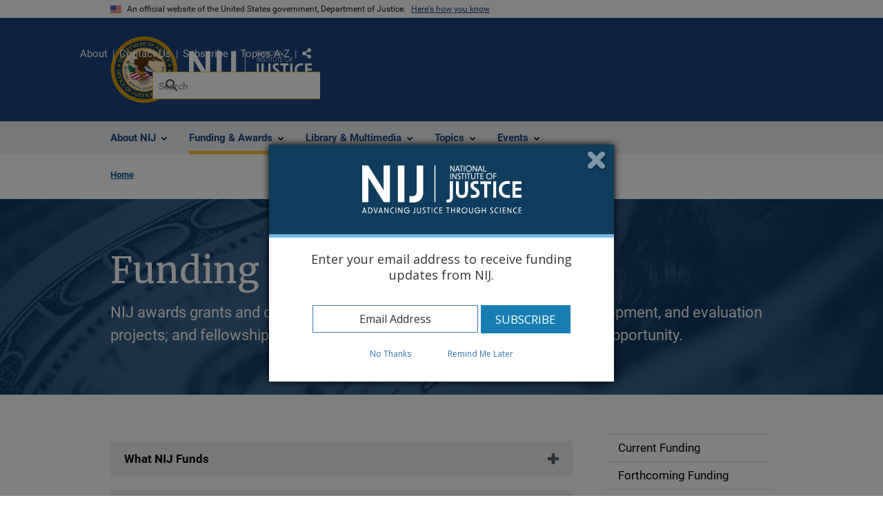

--- FILE ---
content_type: application/javascript
request_url: https://nij.ojp.gov/modules/custom/ojp_datatables/js/ojp_datatables.js?v=1.x
body_size: 4071
content:
/**
 * @file
 * OJP Datatables JS.
 */

(function ($, Drupal) {
  "use strict";
  Drupal.behaviors.ojpDatatables = {
    attach: function (context, settings) {
      $(once("ojpDatatables", "table.datatable", context)).each(function () {
        // Set the table width to 100%.
        $(this).css("width", "100%");

        // Store table reference for use in observer
        const $table = $(this);

        // Validate table structure before initializing DataTables
        // Ensure table has proper thead/tbody structure
        if (!$table.find("thead").length) {
          // If no thead, create one from the first row
          const $firstRow = $table.find("tr:first");
          if ($firstRow.length) {
            const $thead = $("<thead></thead>");
            $firstRow.find("td").each(function() {
              const $td = $(this);
              const $th = $("<th></th>").html($td.html());

              // Preserve the hidden-column class if present
              if ($td.hasClass('hidden-column')) {
                $th.addClass('hidden-column');
              }

              // Preserve any other classes
              const tdClasses = $td.attr('class');
              if (tdClasses) {
                $th.addClass(tdClasses);
              }

              // Preserve data attributes (like data-has-facet)
              $.each($td.data(), function(key, value) {
                $th.attr('data-' + key, value);
              });

              $td.replaceWith($th);
            });
            $thead.append($firstRow);
            $table.prepend($thead);
          }
        }

        if (!$table.find("tbody").length) {
          // If no tbody, wrap all non-thead rows in tbody
          const $tbody = $("<tbody></tbody>");
          $table.find("tr").not($table.find("thead tr")).appendTo($tbody);
          $table.append($tbody);
        }

        // Calculate actual column count accounting for colspan
        const $headerRow = $table.find("thead tr:first");
        let expectedColumns = 0;
        $headerRow.find("th, td").each(function() {
          const colspan = parseInt($(this).attr("colspan")) || 1;
          expectedColumns += colspan;
        });

        // Validate all body rows have consistent column counts
        const $bodyRows = $table.find("tbody tr");
        let hasInconsistentColumns = false;

        $bodyRows.each(function() {
          let rowColumns = 0;
          $(this).find("td, th").each(function() {
            const colspan = parseInt($(this).attr("colspan")) || 1;
            rowColumns += colspan;
          });

          if (rowColumns !== expectedColumns) {
            hasInconsistentColumns = true;
          }
        });

        if (hasInconsistentColumns) {
          return; // Skip DataTables initialization for this table
        }

        // Create a mutation observer to watch for data-facets attribute changes
        const facetsObserver = new MutationObserver(function (mutations) {
          mutations.forEach(function (mutation) {
            if (
              mutation.type === "attributes" &&
              mutation.attributeName === "data-facets"
            ) {
              const hasFacets = $table.attr("data-facets") === "true";
              const $existingFacets = $table.prev(".table-facets");

              if (hasFacets && !$existingFacets.length) {
                createTableFacets($table);
              } else if (!hasFacets && $existingFacets.length) {
                $existingFacets.remove();
              }
            }
          });
        });

        // Start observing the table for data-facets changes
        facetsObserver.observe(this, {
          attributes: true,
          attributeFilter: ["data-facets"],
        });

        // Initial facets setup
        if ($table.attr("data-facets") === "true") {
          createTableFacets($table);
        }

        // Configure DataTable options.
        var dataTableOptions = {
          responsive: true,
          paging: $(this).hasClass("datatablePagination") ? true : false,
          searching: $(this).hasClass("datatableSearch") ? true : false,
          // Set DOM layout when pagination is at the top.
          dom: $(this).hasClass("table--pagination-top")
            ? '<"top"lifp><"clear">rt<"clear"><"bottom"ip><"clear">'
            : '<"top"lif>rt<"clear"><"bottom"ip><"clear">',
          // Include hidden columns in search
          columnDefs: [
            {
              targets: "_all",
              searchable: true,
              className: "dt-searchable",
            },
          ],
          // Ensure search works on hidden columns
          search: {
            smart: true,
            searchable: true,
            search: "",
          },
        };

        // Call special condition function for tables with the class 'table--related-topics'
        if ($(this).hasClass("table--related-topics")) {
          handleRelatedTopicsTable($(this));
        } else if ($(this).hasClass("table--outcomes-rbo")) {
          handleProgramOutcomeRBOTable($(this));
        } else if ($(this).hasClass("table--outcome-list")) {
          handleProgramOutcomeListTable($(this));
        } else {
          // Initialize DataTable with the configured options.
          const dataTable = $(this).DataTable(dataTableOptions);

          // After initialization, hide columns with hidden-column class using DataTables API
          $table.find('thead th').each(function(index) {
            if ($(this).hasClass('hidden-column')) {
              dataTable.column(index).visible(false);
            }
          });
        }
      });
      // Handle containers with related topics.
      $(once("ojpDatatables", ".container--related-topics", context)).each(
        function () {
          handleRelatedTopicsContainer($(this));
        }
      );
      $(once("ojpDatatables", "body")).each(function () {
        var $window = $(window);
        var $document = $(document);
        var scrollFromBottom;
        var scrollTimer;

        // Function to calculate the current scroll percentage
        function calculateScrollPercent() {
          return (
            (100 * $window.scrollTop()) /
            ($document.height() - $window.height())
          );
        }

        function updateScrollFromBottom() {
          scrollFromBottom = $document.height() - $window.scrollTop();
        }

        // Initialize scrollFromBottom
        updateScrollFromBottom();

        $window.scroll(function () {
          clearTimeout(scrollTimer);
          scrollTimer = setTimeout(function () {
            if (calculateScrollPercent() > 30) {
              updateScrollFromBottom();
            }
          }, 250);
        });

        $document.on("click", "a.paginate_button", function () {
          if (calculateScrollPercent() > 30) {
            $window.scrollTop($document.height() - scrollFromBottom);
          }
        });
      });
    },
  };

  /**
   * Function to handle tables with the class 'table--related-topics'.
   *
   * @param {jQuery} $table
   *   The table element.
   */
  function handleRelatedTopicsTable($table) {
    // Configure DataTable options.
    let dataTableOptions = {
      responsive: true,
      // Set DOM layout when pagination is at the top.
      dom: '<"top"pli><"clear">rt<"clear"><"bottom"ip><"clear">',
      order: [],
      columnDefs: [
        {
          targets: 1,
          className: "second-column-programs",
          width: "200px",
        },
      ],
    };

    // Initialize DataTable with the configured options.
    const dataTable = $table.DataTable(dataTableOptions);

    // After initialization, hide columns with hidden-column class using DataTables API
    $table.find('thead th').each(function(index) {
      if ($(this).hasClass('hidden-column')) {
        dataTable.column(index).visible(false);
      }
    });
  }

  /**
   * Function to handle tables with the class 'table--outcomes-rbo'.
   *
   * @param {jQuery} $table
   *   The table element.
   */
  function handleProgramOutcomeListTable($table) {
    // Configure DataTable options.
    let dataTableOptions = {
      responsive: true,
      // Set DOM layout when pagination and search are at the top.
      dom: '<"top"pi><"clear">rt<"clear"><"bottom"ip><"clear">',
      order: [],
      // Add a caption to the table with Drupal's translation system.
      initComplete: function (settings, json) {
        let captionText = Drupal.t(
          "Specific Outcomes (select to review details for each outcome)"
        );
        $table.prepend("<caption>" + captionText + "</caption>");
      },
    };

    // Initialize DataTable with the configured options.
    const dataTable = $table.DataTable(dataTableOptions);

    // After initialization, hide columns with hidden-column class using DataTables API
    $table.find('thead th').each(function(index) {
      if ($(this).hasClass('hidden-column')) {
        dataTable.column(index).visible(false);
      }
    });
  }

  /**
   * Function to handle tables with the class 'table--outcomes-rbo'.
   *
   * @param {jQuery} $table
   *   The table element.
   */
  function handleProgramOutcomeRBOTable($table) {
    // Configure DataTable options.
    let dataTableOptions = {
      responsive: {
        details: {
          type: "column",
          target: 0,
        },
      },
      dom: '<"top"pi><"clear">rt<"clear"><"bottom"ip><"clear">',
      order: [],
      columnDefs: [
        {
          targets: -1,
          className: "none",
          responsivePriority: 1,
        },
        {
          targets: 0,
          className: "dtr-control",
          orderable: false,
        },
        {
          targets: -2,
          className: "desktop",
          responsivePriority: 2,
        },
        {
          targets: -3,
          className: "desktop tablet",
          responsivePriority: 3,
        },
      ],
      initComplete: function (settings, json) {
        let captionText = Drupal.t(
          "Specific Outcomes (select to review details for each outcome)"
        );
        $table.prepend("<caption>" + captionText + "</caption>");
      },
    };
    // Initialize DataTable with the configured options.
    const dataTable = $table.DataTable(dataTableOptions);

    // After initialization, hide columns with hidden-column class using DataTables API
    $table.find('thead th').each(function(index) {
      if ($(this).hasClass('hidden-column')) {
        dataTable.column(index).visible(false);
      }
    });
  }

  /**
   * Function to handle the container with the class 'container--related_topics'.
   *
   * @param {jQuery} $container
   *   The container element.
   */
  function handleRelatedTopicsContainer($container) {
    // Find #appliedfilters and .download-csv within the container and detach them
    let $appliedFilters = $container.find("#appliedfilters").hide().detach();
    let $downloadCsv = $container
      .find(".download-csv")
      .css({
        float: "right",
        "margin-top": "0.75rem",
      })
      .hide()
      .detach();

    let intervalId = setInterval(function () {
      let $topElement = $container.find(".dataTables_wrapper .top");
      if ($topElement.length) {
        let $dataTablesLength = $topElement.find("div.dataTables_length");

        if ($appliedFilters.length) {
          $topElement.prepend($appliedFilters.show());
        }

        if ($downloadCsv.length && $dataTablesLength.length) {
          $dataTablesLength.after($downloadCsv.show());
        } else if ($downloadCsv.length) {
          $topElement.append($downloadCsv.show());
        }

        clearInterval(intervalId);
      }
    }, 100);

    // Stop checking after 5 seconds
    setTimeout(function () {
      clearInterval(intervalId);
    }, 5000);
  }

  /**
   * Creates dropdown facets for each column in the table.
   *
   * @param {jQuery} $table
   *   The table element.
   */
  function createTableFacets($table) {
    // Get the first row of headers
    const $headers = $table.find("thead tr:first-child th");

    // Generate unique ID for this table's accordion
    const accordionId = `table-facets-${Math.random()
      .toString(36)
      .substr(2, 9)}`;

    // Create the accordion structure
    const facetsContainer = $("<div>", {
      class:
        "table-facets views-exposed-form usa-accordion js-accordion-container-modified",
      "data-drupal-selector": "views-exposed-form-awards-awards-list-block",
      "aria-label": "accordion-group",
    });

    // Create the accordion heading and button
    const accordionHeading = $("<h2>", {
      class: "usa-accordion__heading js-accordion-heading-modified",
    });

    const accordionDiv = $("<div>", {
      class: "usa-accordion",
    });

    const accordionButton = $("<button>", {
      class: "usa-accordion__button",
      "aria-expanded": "true",
      "aria-controls": accordionId,
      type: "button",
      "data-once": "ojpAccordion",
      text: "Use Search Filters",
    });

    const accordionContent = $("<div>", {
      id: accordionId,
      class: "usa-accordion__content usa-prose ui-widget-content",
    });

    // Position the facets container above the table
    $table.before(facetsContainer);

    // Build the accordion structure
    accordionDiv.append(accordionButton);
    accordionDiv.append(accordionContent);
    accordionHeading.append(accordionDiv);
    facetsContainer.append(accordionHeading);

    // Create a dropdown for each column that has facets enabled
    $headers.each(function (columnIndex) {
      // Check if any cell in this column has facets enabled (including hidden columns)
      const hasFacets =
        $table.find(
          `tbody tr td:nth-child(${columnIndex + 1})[data-has-facet="true"]`
        ).length > 0;
      if (!hasFacets) {
        return;
      }

      const columnHeader = $(this).text().trim();
      const uniqueValues = new Set();
      const orderedValues = [];

      // Get all values from this column (including hidden cells)
      $table
        .find(`tbody tr td:nth-child(${columnIndex + 1})`)
        .each(function () {
          const value = $(this).text().trim();
          if (!uniqueValues.has(value)) {
            uniqueValues.add(value);
            orderedValues.push(value);
          }
        });

      // Create the dropdown
      const selectId = `facet-select-${columnIndex}`;
      const select = $("<select>", {
        class: "usa-select facet-select",
        "data-column": columnIndex,
        id: selectId,
      });

      // Add the "Any" option
      select.append(
        $("<option>", {
          value: "",
          text: "Any",
        })
      );

      // Add all values in their original order
      orderedValues.forEach((value) => {
        select.append(
          $("<option>", {
            value: value,
            text: value,
          })
        );
      });

      // Create a label for the dropdown
      const label = $("<label>", {
        class: "facet-label",
        text: columnHeader,
        for: selectId,
      });

      // Create a wrapper div for positioning
      const wrapper = $("<div>", {
        class: "facet-wrapper",
        "data-column": columnIndex,
      })
        .append(label)
        .append(select);

      // If the column is hidden, initially hide the facet wrapper
      if ($(this).hasClass("hidden-column")) {
        wrapper.addClass("hidden-facet");
      }

      // Append the wrapper to the accordion content
      accordionContent.append(wrapper);

      // Handle change event
      select.on("change", function () {
        // Get reference to the DataTable instance
        const dataTable = $table.DataTable();

        // Get all current filter values
        const filters = {};
        accordionContent.find("select.facet-select").each(function () {
          const value = $(this).val();
          const column = $(this).data("column");
          if (value !== "") {
            filters[column] = value;
          }
        });

        // Clear any existing custom filtering function
        $.fn.dataTable.ext.search.pop();

        // Add custom filtering function if we have filters
        if (Object.keys(filters).length > 0) {
          $.fn.dataTable.ext.search.push(function (settings, data, dataIndex) {
            // Only apply to this specific table
            if (settings.nTable !== $table[0]) {
              return true;
            }

            // Check each filter
            return Object.entries(filters).every(([column, value]) => {
              // Get the text value from the cell (data array is 0-indexed, columns are 1-indexed)
              const cellValue = data[parseInt(column)].trim();
              return cellValue === value;
            });
          });
        }

        // Redraw the table with the filters applied
        dataTable.draw();
      });
    });

    // Only add Clear Filters button if we have any facets
    if (accordionContent.find(".facet-wrapper").length > 0) {
      const clearFiltersWrapper = $("<div>", {
        class: "clear-filters-wrapper",
      });

      const clearFiltersButton = $("<button>", {
        class: "usa-button clear-filters-button",
        text: "Clear Filters",
      });

      clearFiltersButton.on("click", function () {
        // Get reference to the DataTable instance
        const dataTable = $table.DataTable();

        // Reset all select elements to their default "Any" option
        accordionContent.find("select.facet-select").each(function () {
          $(this).val("");
        });

        // Clear any filtering function
        $.fn.dataTable.ext.search.pop();

        // Redraw the table
        dataTable.draw();
      });

      clearFiltersWrapper.append(clearFiltersButton);
      accordionContent.append(clearFiltersWrapper);
    }

    // Update the mutation observer to handle hidden facets
    const observer = new MutationObserver(function (mutations) {
      mutations.forEach(function (mutation) {
        if (
          mutation.type === "attributes" &&
          mutation.attributeName === "class"
        ) {
          const $element = $(mutation.target);
          const columnIndex = $element.index();
          const $facet = accordionContent.find(
            `.facet-wrapper[data-column="${columnIndex}"]`
          );

          if ($element.hasClass("hidden-column")) {
            // Add hidden-facet class if the column is hidden
            $facet.addClass("hidden-facet");
          } else {
            // Remove hidden-facet class if the column is visible
            $facet.removeClass("hidden-facet");
          }
        }
      });
    });

    // Observe all th elements for class changes
    $headers.each(function () {
      observer.observe(this, {
        attributes: true,
        attributeFilter: ["class"],
      });
    });
  }
})(jQuery, Drupal);
